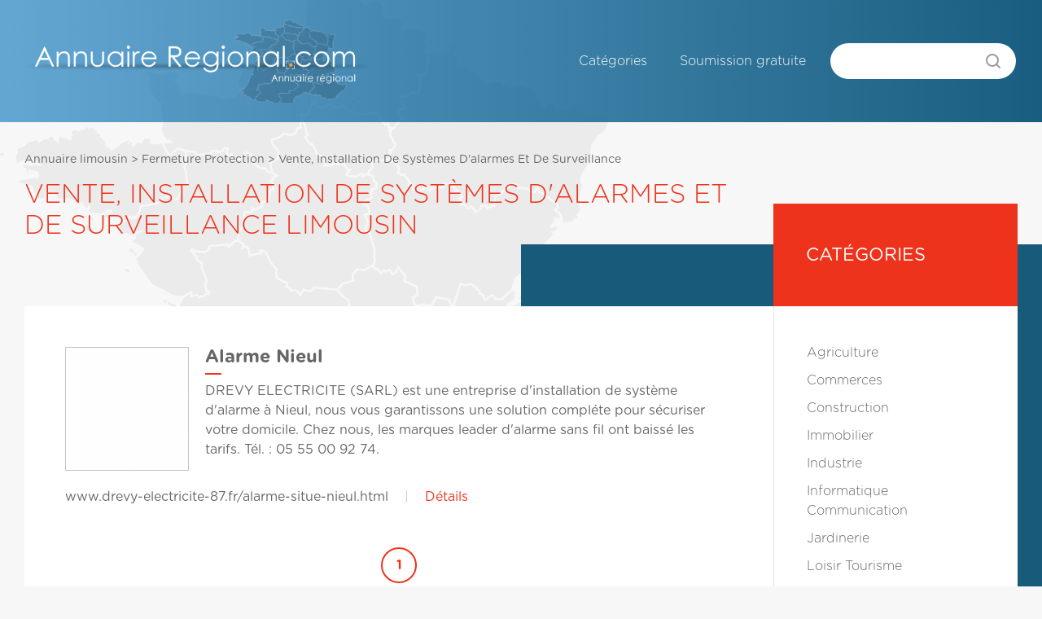

--- FILE ---
content_type: text/html
request_url: http://limousin.annuaire-regional.com/vente-installation-de-systemes-d-alarmes-et-de-surveillance
body_size: 2632
content:
<!DOCTYPE html PUBLIC "-//W3C//DTD XHTML 1.0 Transitional//EN" "http://www.w3.org/TR/xhtml1/DTD/xhtml1-transitional.dtd&quot;>
<html xmlns="http://www.w3.org/1999/xhtml&quot; lang="fr">
<head>
<meta http-equiv="Content-Type" content="text/html; charset=utf-8" />

<title> Vente, Installation De Systèmes D'alarmes Et De Surveillance | Annuaire Limousin | Annuaire des Professionnels</title>
<meta name="description" content="Annuaire Limousin,  Vente, Installation De Syst�mes D'alarmes Et De Surveillance. Trouvez un professionnel près de chez vous.">


<!-- CSS -->

<style media="screen">
	@font-face {
		font-family: Gotham;
		src: url("/css/Gotham-Rounded-Book_21018.ttf");
		font-weight: normal;
	}

	@font-face {
		font-family: Gotham;
		src: url("/css/Gotham-Rounded-Bold_21016.ttf");
		font-weight: bold;
	}

	@font-face {
		font-family: Gotham;
		src: url("/css/Gotham-Rounded-Light_21020.ttf");
		font-weight: 100;
	}
</style>
<link rel="stylesheet" href="/css/main.css?v=20211012">

<!-- mootools -->
<script type="text/javascript" src="/javascript/mootools-1.2-core-yc.js"> // Base mootools </script>
<script type="text/javascript" src="/javascript/poweredv3-mootools.js"> // Adaptateur mootools pour linkeo powered v3 </script>
<script type="text/javascript" src="/shadowbox/adapter/shadowbox-mootools.js"> // Adaptateur mootools pour shadowbox </script>

<!-- ShadowBox -->
<script type="text/javascript" src="/shadowbox/shadowbox.js"> // shadowbox </script>
<script type="text/javascript">

// Initialisation de la shadowbox ****** //
// ************************************* //

	Shadowbox.loadSkin('green', '/shadowbox/skin');
	Shadowbox.loadLanguage('fr', '/shadowbox/lang');
	Shadowbox.loadPlayer(['flv', 'html', 'iframe', 'img'], '/shadowbox/player');
	window.onload = function(){
		Shadowbox.init();
	};

// ************************************* //

</script>

<!-- Divers -->
<script type="text/javascript" src="/javascript/swfobject.js"> // swfobject </script>
<script type="text/javascript" src="/javascript/validate.js"> // swfobject </script>

<script type="text/javascript" src="/ckeditor/ckeditor.js"></script>

</head>
<body id="categories">
<div id="global">
  <div id="header">
    <div id="headerElements">
      <div id="logoH1">
  <a href="http://www.annuaire-regional.com" title="" rel="nofollow">
    <img src="/images/interface/header.png" border="0">
  </a>
</div>
      <div id="nav">
        <label for="show-menu" class="show-menu">
	<span></span>
	<span></span>
	<span></span>
</label>
<input type="checkbox" id="show-menu">
<ul>
 <li class="listeCategories"><a href="/" title="Catégories" rel="nofollow">Catégories</a></li>
 <li class="inscription"><a href="/soumettre" title="Soumission gratuite">Soumission gratuite</a></li>
</ul>

        <div id="recherche" >
          <script type="text/javascript">
          function doSearch() {
                  window.location="/recherche/"+document.mySearch.search.value;
                  return false;
          }
          </script>
          <form method="post" name="mySearch" onsubmit="return doSearch();">
            <div>
              <input type="text" name="search" id="recherche-text" value="" />
              <input type="submit" id="recherche-submit" value="GO" />
            </div>
          </form>
        </div>
      </div>
    </div>
  </div>
  <!-- end header -->

  <div class="full-width-container transparent">
    <div class="full-width-container_half carte">
      <img src="/images/france-carte.svg" border="0">
    </div>
  </div>

  <div id="center" class="has-header">
    <div id="content">
		<div id="col_gauche">
      <div class="bloc main-section has-aside">
	      <div class="fil_ariane"><a href="/">Annuaire limousin</a> > <a href="/fermeture-protection">Fermeture Protection</a> > <a href="/vente-installation-de-systemes-d-alarmes-et-de-surveillance"> Vente, Installation De Systèmes D'alarmes Et De Surveillance</a></div>				<h1 class="title main-headline">
					 Vente, Installation De Systèmes D'alarmes Et De Surveillance Limousin				</h1>
        <div class="entry main-list item-listing">
          <div class="blocLoop">
	<div class="entry">
		<a href="/vente-installation-de-systemes-d-alarmes-et-de-surveillance/alarme-nieul-25754"><img src="http://grab.linkeo.com/?delay=1000&url=http://www.drevy-electricite-87.fr/alarme-situe-nieul.html&width=150&hq=1&cropheight=150" border="0" width="150" height="150" class="thumbNail" /><!--<img src="http://images.shrinktheweb.com/xino.php?embed=1&stwaccesskeyid=75ef73b64d73a94&size=sm&stwurl=http://www.drevy-electricite-87.fr/alarme-situe-nieul.html" border="0" width="50" height="50" class="thumbNail" />--></a>
		<div class="paragraph">
			<h2 class="title"><a href="http://www.drevy-electricite-87.fr/alarme-situe-nieul.html" target="_blank">Alarme Nieul</a></h2>
			<p>DREVY ELECTRICITE (SARL) est une entreprise d'installation de système d'alarme à Nieul, nous vous garantissons une solution compléte pour sécuriser votre domicile. Chez nous, les marques leader d'alarme sans fil ont baissé les tarifs. Tél. : 05 55 00 92 74.</p>
		</div>
		<p class="links">www.drevy-electricite-87.fr/alarme-situe-nieul.html&nbsp;&nbsp;&nbsp;&nbsp;<span style="color:#CCCCCC;">|</span>&nbsp;&nbsp;&nbsp;&nbsp;<a href="/vente-installation-de-systemes-d-alarmes-et-de-surveillance/alarme-nieul-25754">Détails</a></p>
	</div>
</div>
<!-- #end blocLoop -->
            <div class="pagination"><span class='active-page'>1</span> </div>
        </div>
        <div class="aside">
          
			<div style="min-height:442px;">
			<ul>
				<li>
					<h3>Catégories</h3>
					<ul>
						<li><a href="/agriculture">Agriculture</a></li>
						<li><a href="/commerces">Commerces</a></li>
						<li><a href="/construction">Construction</a></li>
						<li><a href="/immobilier">Immobilier</a></li>
						<li><a href="/industrie">Industrie</a></li>
						<li><a href="/informatique-communication">Informatique Communication</a></li>
						<li><a href="/jardinerie">Jardinerie</a></li>
						<li><a href="/loisir-tourisme">Loisir Tourisme</a></li>
						<li><a href="/sante">Santé</a></li>
						<li><a href="/second-oeuvre-amenagement">Second Oeuvre Amenagement</a></li>
						<li><a href="/services">Services</a></li>
						<li><a href="/transport">Transport</a></li>
						<li><a href="/vehicules">Véhicules</a></li>
					</ul>
				</li>
			</ul>
			</div>
        </div>
      </div>
		</div>
		<!-- #end col_gauche -->
  </div>
</div>
<div id="footer" class="has-mt">
  <div id="footerElements">
    <a class="linkeo-footer-logo" href="http://linkeo.com/">
  <img src="/images/interface/linkeo-footer.png" border="0">
</a>
<label for="show-menu" class="show-menu">
	<span></span>
	<span></span>
	<span></span>
</label>
<input type="checkbox" id="show-menu">
<ul>
 <li class="listeCategories"><a href="/" title="Catégories" rel="nofollow">Catégories</a></li>
 <li class="inscription"><a href="/soumettre" title="Soumission gratuite">Soumission gratuite</a></li>
</ul>

<script type="text/javascript">

  var _gaq = _gaq || [];
  _gaq.push(['_setAccount', 'UA-241463-11']);
  _gaq.push(['_setDomainName', '.annuaire-regional.com']);
  _gaq.push(['_trackPageview']);

  (function() {
    var ga = document.createElement('script'); ga.type = 'text/javascript'; ga.async = true;
    ga.src = ('https:' == document.location.protocol ? 'https://ssl' : 'http://www') + '.google-analytics.com/ga.js';
    var s = document.getElementsByTagName('script')[0]; s.parentNode.insertBefore(ga, s);
  })();

</script>
  </div>
</div>
</div>

</body>
</html>


--- FILE ---
content_type: application/javascript
request_url: http://limousin.annuaire-regional.com/javascript/SpryValidationTextarea.js
body_size: 8297
content:
// SpryValidationTextarea.js - version 0.17 - Spry Pre-Release 1.6.1
//
// Copyright (c) 2006. Adobe Systems Incorporated.
// All rights reserved.
//
// Redistribution and use in source and binary forms, with or without
// modification, are permitted provided that the following conditions are met:
//
//   * Redistributions of source code must retain the above copyright notice,
//     this list of conditions and the following disclaimer.
//   * Redistributions in binary form must reproduce the above copyright notice,
//     this list of conditions and the following disclaimer in the documentation
//     and/or other materials provided with the distribution.
//   * Neither the name of Adobe Systems Incorporated nor the names of its
//     contributors may be used to endorse or promote products derived from this
//     software without specific prior written permission.
//
// THIS SOFTWARE IS PROVIDED BY THE COPYRIGHT HOLDERS AND CONTRIBUTORS "AS IS"
// AND ANY EXPRESS OR IMPLIED WARRANTIES, INCLUDING, BUT NOT LIMITED TO, THE
// IMPLIED WARRANTIES OF MERCHANTABILITY AND FITNESS FOR A PARTICULAR PURPOSE
// ARE DISCLAIMED. IN NO EVENT SHALL THE COPYRIGHT OWNER OR CONTRIBUTORS BE
// LIABLE FOR ANY DIRECT, INDIRECT, INCIDENTAL, SPECIAL, EXEMPLARY, OR
// CONSEQUENTIAL DAMAGES (INCLUDING, BUT NOT LIMITED TO, PROCUREMENT OF
// SUBSTITUTE GOODS OR SERVICES; LOSS OF USE, DATA, OR PROFITS; OR BUSINESS
// INTERRUPTION) HOWEVER CAUSED AND ON ANY THEORY OF LIABILITY, WHETHER IN
// CONTRACT, STRICT LIABILITY, OR TORT (INCLUDING NEGLIGENCE OR OTHERWISE)
// ARISING IN ANY WAY OUT OF THE USE OF THIS SOFTWARE, EVEN IF ADVISED OF THE
// POSSIBILITY OF SUCH DAMAGE.

var Spry;
if (!Spry) Spry = {};
if (!Spry.Widget) Spry.Widget = {};

Spry.Widget.BrowserSniff = function()
{
	var b = navigator.appName.toString();
	var up = navigator.platform.toString();
	var ua = navigator.userAgent.toString();

	this.mozilla = this.ie = this.opera = this.safari = false;
	var re_opera = /Opera.([0-9\.]*)/i;
	var re_msie = /MSIE.([0-9\.]*)/i;
	var re_gecko = /gecko/i;
	var re_safari = /(applewebkit|safari)\/([\d\.]*)/i;
	var r = false;

	if ( (r = ua.match(re_opera))) {
		this.opera = true;
		this.version = parseFloat(r[1]);
	} else if ( (r = ua.match(re_msie))) {
		this.ie = true;
		this.version = parseFloat(r[1]);
	} else if ( (r = ua.match(re_safari))) {
		this.safari = true;
		this.version = parseFloat(r[2]);
	} else if (ua.match(re_gecko)) {
		var re_gecko_version = /rv:\s*([0-9\.]+)/i;
		r = ua.match(re_gecko_version);
		this.mozilla = true;
		this.version = parseFloat(r[1]);
	}
	this.windows = this.mac = this.linux = false;

	this.Platform = ua.match(/windows/i) ? "windows" :
					(ua.match(/linux/i) ? "linux" :
					(ua.match(/mac/i) ? "mac" :
					ua.match(/unix/i)? "unix" : "unknown"));
	this[this.Platform] = true;
	this.v = this.version;

	if (this.safari && this.mac && this.mozilla) {
		this.mozilla = false;
	}
};

Spry.is = new Spry.Widget.BrowserSniff();


Spry.Widget.ValidationTextarea = function(element, options){
	
	options = Spry.Widget.Utils.firstValid(options, {});
	this.flags = {locked: false};
	this.options = {};
	this.element = element;
	this.init(element);

	if (!this.isBrowserSupported()){
		return;	
	}

	options.useCharacterMasking = Spry.Widget.Utils.firstValid(options.useCharacterMasking, true);
	options.hint = Spry.Widget.Utils.firstValid(options.hint, '');
	options.isRequired = Spry.Widget.Utils.firstValid(options.isRequired, true);
	options.additionalError = Spry.Widget.Utils.firstValid(options.additionalError, false);

	Spry.Widget.Utils.setOptions(this, options);
	Spry.Widget.Utils.setOptions(this.options, options);

	if (options.additionalError)
		this.additionalError = this.getElement(options.additionalError);

	//make sure we validate at least on submit
	var validateOn = ['submit'].concat(Spry.Widget.Utils.firstValid(this.options.validateOn, []));
	validateOn = validateOn.join(",");
	this.validateOn = 0;
	this.validateOn = this.validateOn | (validateOn.indexOf('submit') != -1 ? Spry.Widget.ValidationTextarea.ONSUBMIT : 0);
	this.validateOn = this.validateOn | (validateOn.indexOf('blur') != -1 ? Spry.Widget.ValidationTextarea.ONBLUR : 0);
	this.validateOn = this.validateOn | (validateOn.indexOf('change') != -1 ? Spry.Widget.ValidationTextarea.ONCHANGE : 0);

	if (Spry.Widget.ValidationTextarea.onloadDidFire){
		this.attachBehaviors();
	}else{
		Spry.Widget.ValidationTextarea.loadQueue.push(this);
	}
};

Spry.Widget.ValidationTextarea.ONCHANGE = 1;
Spry.Widget.ValidationTextarea.ONBLUR = 2;
Spry.Widget.ValidationTextarea.ONSUBMIT = 4;

Spry.Widget.ValidationTextarea.INITIAL = 'Initial';
Spry.Widget.ValidationTextarea.REQUIRED = 'Required';
Spry.Widget.ValidationTextarea.INVALID = 'Invalid Format';
Spry.Widget.ValidationTextarea.MINIMUM = 'Minimum Number of Chars Not Met';
Spry.Widget.ValidationTextarea.MAXIMUM = 'Maximum Number of Chars Exceeded';
Spry.Widget.ValidationTextarea.VALID = 'Valid';

Spry.Widget.ValidationTextarea.prototype.init = function(element)
{
	this.element = this.getElement(element);
	this.event_handlers = [];

	this.requiredClass = "textareaRequiredState";
	this.invalidCharsMaxClass = "textareaMaxCharsState";
	this.invalidCharsMinClass = "textareaMinCharsState";
	this.validClass = "textareaValidState";
	this.focusClass = "textareaFocusState";
	this.hintClass = "textareaHintState";
	this.textareaFlashClass = "textareaFlashState";

	this.isMaxInvalid = false;
	this.isMinInvalid = false;
	this.isRequireInvalid = false;
	
	this.safariClicked = false;
	this.state = Spry.Widget.ValidationTextarea.INITIAL;
};

Spry.Widget.ValidationTextarea.prototype.destroy = function() {
	if (this.event_handlers)
		for (var i=0; i<this.event_handlers.length; i++) {
			Spry.Widget.Utils.removeEventListener(this.event_handlers[i][0], this.event_handlers[i][1], this.event_handlers[i][2], false);
		}
	try { delete this.element; } catch(err) {}
	try { delete this.input; } catch(err) {}
	try { delete this.counterEl; } catch(err) {}
	try { delete this.form; } catch(err) {}
	try { delete this.event_handlers; } catch(err) {}
	try { this.cursorPosition.destroy(); } catch(err) {}
	try { delete this.cursorPosition; } catch(err) {}
	try { this.initialCursor.destroy(); } catch(err) {}
	try { delete this.initialCursor; } catch(err) {}

	var q = Spry.Widget.Form.onSubmitWidgetQueue;
	var qlen = q.length;
	for (var i = 0; i < qlen; i++) {
		if (q[i] == this) {
			q.splice(i, 1);
			break;
		}
	}
};

Spry.Widget.ValidationTextarea.prototype.isDisabled = function() {
	return this.input && (this.input.disabled || this.input.readOnly) || !this.input;
};

Spry.Widget.ValidationTextarea.prototype.getElement = function(ele)
{
	if (ele && typeof ele == "string")
		return document.getElementById(ele);
	return ele;
};


Spry.Widget.ValidationTextarea.addLoadListener = function(handler){
	if (typeof window.addEventListener != 'undefined'){
		window.addEventListener('load', handler, false);
	}else if (typeof document.addEventListener != 'undefined'){
		document.addEventListener('load', handler, false);
	}else if (typeof window.attachEvent != 'undefined'){
		window.attachEvent('onload', handler);
	}
};

Spry.Widget.ValidationTextarea.processLoadQueue = function(handler){
	Spry.Widget.ValidationTextarea.onloadDidFire = true;
	var q = Spry.Widget.ValidationTextarea.loadQueue;
	var qlen = q.length;
	for (var i = 0; i < qlen; i++){
		q[i].attachBehaviors();
	}
};

Spry.Widget.ValidationTextarea.onloadDidFire = false;
Spry.Widget.ValidationTextarea.loadQueue = [];
Spry.Widget.ValidationTextarea.addLoadListener(Spry.Widget.ValidationTextarea.processLoadQueue);
Spry.Widget.ValidationTextarea.addLoadListener(function(){
	Spry.Widget.Utils.addEventListener(window, "unload", Spry.Widget.Form.destroyAll, false);
});

Spry.Widget.ValidationTextarea.prototype.isBrowserSupported = function()
{
	return Spry.is.ie && Spry.is.v >= 5 && Spry.is.windows
		||
	Spry.is.mozilla && Spry.is.v >= 1.4
		||
	Spry.is.safari
		||
	Spry.is.opera && Spry.is.v >= 9;
};

/* 
 * register our input to different event notifiers 
 *
 */
Spry.Widget.ValidationTextarea.prototype.attachBehaviors = function()
{
	if (this.element){
		if (this.element.nodeName == "TEXTAREA") {
			this.input = this.element;
		} else {
			this.input = Spry.Widget.Utils.getFirstChildWithNodeNameAtAnyLevel(this.element, "TEXTAREA");
		}
	}
	if (this.options && this.options.counterType && (this.options.counterType == 'chars_count' || this.options.counterType == 'chars_remaining')){
			this.counterEl = document.getElementById(this.options.counterId);
			this.counterChar();
	}

	if (this.input) {
		this.input.setAttribute("AutoComplete", "off");
		this.putHint();
		this.cursorPosition = new Spry.Widget.SelectionDescriptor(this.input);

		var self = this;
		this.event_handlers = [];

		//attach the pattern related event handlers (to stop invalid keys) 
		if (this.useCharacterMasking) {
			if (Spry.is.ie){
				this.event_handlers.push([this.input, "propertychange", function(e) { return self.onKeyEvent(e || event); }]);
				this.event_handlers.push([this.input, "drop", function(e) { return self.onDrop (e || event); }]);
				this.event_handlers.push([this.input, "keypress", function(e) { return self.onKeyPress(e || event); }]);
			} else{
				this.event_handlers.push([this.input, "keydown", function(e) { return self.onKeyDown(e); }]);
				this.event_handlers.push([this.input, "keypress", function(e) { return self.safariKeyPress(e); }]);
				this.event_handlers.push([this.input, "keyup", function(e) { return self.safariValidate(e); }]);
				if (Spry.is.safari){
					this.event_handlers.push([this.input, "mouseup", function(e) { return self.safariMouseUp(e); }]);
					this.event_handlers.push([this.input, "mousedown", function(e) { return self.safariMouseDown(e); }]);
				} else {
					//Firefox bug: 355219
					//this.event_handlers.push([this.input, "input", function(e) { self.onKeyEvent(e); return true;}]);
					this.event_handlers.push([this.input, "dragdrop", function(e) { return self.onKeyEvent(e); }]);
					this.event_handlers.push([this.input, "dragenter", function(e) { self.removeHint(); return self.onKeyDown(e); }]);
					this.event_handlers.push([this.input, "dragexit", function(e) { return self.putHint(); }]);
				}
			}
			// we need to save an initial state in case of invalid input
			this.event_handlers.push([this.input, "keydown", function(e) {return self.onKeyDown(e || event); }]);
		}

		this.event_handlers.push([this.input, "focus", function(e) { return self.onFocus(e || event); }]);
		this.event_handlers.push([this.input, "mousedown", function(e) { return self.onMouseDown(e || event); }]);
		this.event_handlers.push([this.input, "blur", function(e) { return self.onBlur(e || event); }]);

		if (this.validateOn & Spry.Widget.ValidationTextarea.ONCHANGE){
				if (Spry.is.ie){
						this.event_handlers.push([this.input, "propertychange", function(e) { return self.onChange(e || event); }]);
						this.event_handlers.push([this.input, "drop", function(e) { return self.onChange(e || event); }]);
				} else{
						this.event_handlers.push([this.input, "keydown", function(e) { return self.onKeyDown(e); }]);
						this.event_handlers.push([this.input, "keypress", function(e) { return self.safariChangeKeyPress(e); }]);
						this.event_handlers.push([this.input, "keyup", function(e) { return self.safariChangeValidate(e); }]);
						if (Spry.is.safari){
							this.event_handlers.push([this.input, "mouseup", function(e) { return self.safariChangeMouseUp(e); }]);
							this.event_handlers.push([this.input, "mousedown", function(e) { return self.safariMouseDown(e); }]);
						} else {
							// Firefox bug: 355219
							//this.event_handlers.push([this.input, "input", function(e) { return self.onChange(e); }]);
							this.event_handlers.push([this.input, "dragdrop", function(e) {return self.onChange(e); }]);
							this.event_handlers.push([this.input, "dragenter", function(e) { self.removeHint(); return self.onKeyDown(e); }]);
							this.event_handlers.push([this.input, "dragexit", function(e) { return self.putHint(); }]);
						}
				}
		}
		// The counter should be called directly when no enforcement or change restrictions exists
		if (! (this.validateOn & Spry.Widget.ValidationTextarea.ONCHANGE) && !this.useCharacterMasking){
				if (Spry.is.ie){
						this.event_handlers.push([this.input, "propertychange", function(e) { return self.counterChar(); }]);
						this.event_handlers.push([this.input, "drop", function(e) { return self.counterChar(); }]);
				} else{
						this.event_handlers.push([this.input, "keypress", function(e) { return self.counterChar(); }]);
						this.event_handlers.push([this.input, "keyup", function(e) { return self.counterChar(); }]);
						if (Spry.is.safari){
							this.event_handlers.push([this.input, "mouseup", function(e) { return self.counterChar(); }]);
						} else {
							// Firefox bug: 355219
							//this.event_handlers.push([this.input, "input", function(e) { return self.onChange(e); }]);
							this.event_handlers.push([this.input, "dragdrop", function(e) {return self.counterChar(); }]);
						}
				}
		}

		for (var i=0; i<this.event_handlers.length; i++) {
			Spry.Widget.Utils.addEventListener(this.event_handlers[i][0], this.event_handlers[i][1], this.event_handlers[i][2], false);
		}

		this.form = Spry.Widget.Utils.getFirstParentWithNodeName(this.input, "FORM");
		if (this.form) {
			if (!this.form.attachedSubmitHandler && !this.form.onsubmit) {
				this.form.onsubmit = function(e) { e = e || event; return Spry.Widget.Form.onSubmit(e, e.srcElement || e.currentTarget) };
				this.form.attachedSubmitHandler = true;                 
			}
			if (!this.form.attachedResetHandler) {
				Spry.Widget.Utils.addEventListener(this.form, "reset", function(e) { e = e || event; return Spry.Widget.Form.onReset(e, e.srcElement || e.currentTarget) }, false);
				this.form.attachedResetHandler = true;                 
			}
			// add the currrent widget to the "onSubmit" check queue;
			Spry.Widget.Form.onSubmitWidgetQueue.push(this);
		}
	}
	this.saveState();
};

Spry.Widget.ValidationTextarea.prototype.onTyping = function(e){
	if (this.input.disabled == true || this.input.readOnly == true){
			return;	
	}

	if (!this.initialCursor){
		this.initialCursor = this.cursorPosition;	
	}
	// on IE a stack overflow appears
	if (this.flags.locked){
			return true;
	}

	var val = this.input.value;

	var ret = true;
	
	if (this.flags.hintOn){
		return true;
	}
 	if (e && this.input && this.options && this.options.maxChars > 0 && ret){
		if ( val.length > this.options.maxChars  && 
							((!Spry.Widget.Utils.isSpecialKey(e) && this.cursorPosition.start == this.cursorPosition.end) ||
				 			 (Spry.Widget.Utils.isSpecialKey(e) && val != this.initialValue) ||
				 				this.cursorPosition.start != this.cursorPosition.end)
			 ){
					// cut the extra chars and display error
					this.flags.locked = true;
					var initial = this.initialValue;
					var start = this.initialCursor.start;
					var end = this.initialCursor.end;
					if (initial.length && this.initialCursor.end < initial.length) {
							// we try to behave more like maxlength textfield
							var tmp = end - start + this.options.maxChars - initial.length;
							var newValue = initial.substring(0, start) + val.substring(start, start+tmp) + initial.substring(end, initial.length < this.options.maxChars ? initial.length:this.options.maxChars);
							end = start + tmp;
					}else{
							var newValue = val.substring(0, this.options.maxChars);
							end = start = this.options.maxChars;
					}
					if (Spry.is.ie) {
						this.input.innerText = newValue;
					} else {
						this.input.value = newValue;
					}
					this.redTextFlash();
					this.cursorPosition.moveTo(end, end);
					this.flags.locked = false;
					ret = false;
			} else{
					this.setState(Spry.Widget.ValidationTextarea.VALID);
					this.isMaxInvalid = false;
			}
	}
	this.counterChar();
	return ret;
};

Spry.Widget.ValidationTextarea.prototype.validateMinRequired = function(val){
	var oldInvalid = false;
	if (typeof this.notFireMinYet == 'undefined'){
		this.notFireMinYet = false;
	}else{
		oldInvalid = true;
		this.notFireMinYet = true;
	}
	if (this.onBlurOn){
		this.notFireMinYet = true;
	}else if (!this.onKeyEventOn){
		this.notFireMinYet = true;
	}

	if (this.input && this.options && this.options.isRequired){
			if (val.length > 0 && this.isRequireInvalid && (!this.hint || (this.hint && !this.flags.hintOn) || (this.hint && val != this.hint))){
						this.switchClassName(this.validClass);
						this.setState(Spry.Widget.ValidationTextarea.VALID);
						this.isRequireInvalid = false;
			}else if ((val.length == 0 || !(!this.hint || (this.hint && !this.flags.hintOn) || (this.hint && val != this.hint))) && (!this.isRequireInvalid || oldInvalid)){
						if (this.notFireMinYet || Spry.is.ie){
							this.switchClassName(this.requiredClass);
							this.setState(Spry.Widget.ValidationTextarea.REQUIRED);
						}
						this.isRequireInvalid = true;
						this.isMinInvalid = false;
			}
	}
	if (this.input && this.options && this.options.minChars > 0 && !this.isRequireInvalid){
			if (val.length >= this.options.minChars && (!this.hint || (this.hint && !this.flags.hintOn) || (this.hint && val != this.hint)) && this.isMinInvalid){
						this.switchClassName(this.validClass);
						this.setState(Spry.Widget.ValidationTextarea.VALID);
						this.isMinInvalid = false;
			}else if ( (val.length < this.options.minChars || (this.hint && val == this.hint && this.flags.hintOn)) && !this.isMinInvalid){
						this.switchClassName(this.invalidCharsMinClass);
						this.setState(Spry.Widget.ValidationTextarea.MINIMUM);
						this.isMinInvalid = true;
			}
	}
};
Spry.Widget.ValidationTextarea.prototype.counterChar = function(){
	if (!this.counterEl || !this.options || !this.options.counterType || (this.options.counterType != 'chars_remaining' && this.options.counterType != 'chars_count')){
		return;	
	}

	if (this.options.counterType == 'chars_remaining') {
		if (this.options.maxChars > 0){
			if (this.flags.hintOn){
				this.setCounterElementValue(this.options.maxChars);
			} else {
				if (this.options.maxChars > this.input.value.length){
					this.setCounterElementValue(this.options.maxChars - this.input.value.length);
				}else{
					this.setCounterElementValue(0);
				}
			}
		}
	} else {
		if (this.flags.hintOn){
			this.setCounterElementValue(0);
		} else {
			if (this.useCharacterMasking && typeof this.options.maxChars != 'undefined' && this.options.maxChars < this.input.value.length){
				this.setCounterElementValue(this.options.maxChars);
			} else {
				this.setCounterElementValue(this.input.value.length);
			}
		}
	}
};

Spry.Widget.ValidationTextarea.prototype.setCounterElementValue = function(val){
		if ( this.counterEl.nodeName.toLowerCase() != 'input' && 
			this.counterEl.nodeName.toLowerCase() != 'textarea' &&
			this.counterEl.nodeName.toLowerCase() != 'select' &&
			this.counterEl.nodeName.toLowerCase() != 'img'){
			this.counterEl.innerHTML = val;
		}
};
Spry.Widget.ValidationTextarea.prototype.reset = function() {
	this.removeHint();
	this.removeClassName(this.requiredClass);
	this.removeClassName(this.invalidCharsMinClass);
	this.removeClassName(this.invalidCharsMaxClass);
	this.removeClassName(this.validClass);
	this.setState(Spry.Widget.ValidationTextarea.INITIAL);
	var self = this;
	setTimeout(function() {self.putHint();self.counterChar();}, 10);
};

Spry.Widget.ValidationTextarea.prototype.validate = function(){
	if (this.input.disabled == true || this.input.readOnly == true){
			return true;	
	}

  if (this.validateOn & Spry.Widget.ValidationTextarea.ONSUBMIT) {
    this.removeHint();
  }
  
	var val = this.input.value;
	this.validateMinRequired(val);

	var ret = !this.isMinInvalid && !this.isRequireInvalid;

	if (ret && this.options.maxChars > 0 && !this.useCharacterMasking){
			if (val.length <= this.options.maxChars || (this.hint && this.hint == val && this.flags.hintOn))	{
					this.switchClassName(this.validClass);
					this.setState(Spry.Widget.ValidationTextarea.VALID);
				  this.isMaxInvalid = false;
			}else{
					this.switchClassName(this.invalidCharsMaxClass);
					this.setState(Spry.Widget.ValidationTextarea.MAXIMUM);
					this.isMaxInvalid = true;	
			}
	}
	ret = ret && !this.isMaxInvalid;
	if (ret) {
		this.switchClassName(this.validClass);
	}
	this.counterChar();	
	return ret;
};

Spry.Widget.ValidationTextarea.prototype.setState = function(newstate){
	this.state = newstate;
};

Spry.Widget.ValidationTextarea.prototype.getState = function(){
	return this.state;
};

Spry.Widget.ValidationTextarea.prototype.removeHint = function()
{
	if (this.flags.hintOn) 
	{
		this.flags.locked = true;
		this.input.value = "";
		this.flags.locked = false;
		this.flags.hintOn = false;
		this.removeClassName(this.hintClass);
	}
};

Spry.Widget.ValidationTextarea.prototype.putHint = function()
{
	if(this.hint && this.input.value == "") {
		this.flags.hintOn = true;
		this.input.value = this.hint;
		this.addClassName(this.hintClass);
	}
};

Spry.Widget.ValidationTextarea.prototype.redTextFlash = function()
{
	var self = this;
	this.addClassName(this.textareaFlashClass);
	setTimeout(function() {
		self.removeClassName(self.textareaFlashClass)
	}, 200);
};


Spry.Widget.ValidationTextarea.prototype.onKeyPress = function(e)
{
	//ENTER has length 2 on IE Windows, so will exceed maxLength on proximity
	if (Spry.is.ie && Spry.is.windows && e.keyCode == 13) {
		if ( (this.initialCursor.length + this.options.maxChars - this.input.value.length) < 2) {
			Spry.Widget.Utils.stopEvent(e);
			return false;
		}
	}
};

Spry.Widget.ValidationTextarea.prototype.onKeyDown = function(e)
{ 
	this.saveState();
	this.keyCode = e.keyCode;
	return true;
};

/*
 * hadle for the max chars restrictions
 * if key pressed or the input text is invalid it returns false
 * 
 */
Spry.Widget.ValidationTextarea.prototype.onKeyEvent = function(e){
	// on IE we look only for this input value changes
	if (e.type == 'propertychange' && e.propertyName != 'value'){
			return true;
	}

	var allow = this.onTyping(e);

	if (!allow){
		Spry.Widget.Utils.stopEvent(e);
	}
	//return allow;
};

/*
 * handle for the min or required value
 * if the input text is invalid it returns false
 * 
 */
Spry.Widget.ValidationTextarea.prototype.onChange = function(e){
	if (Spry.is.ie && e && e.type == 'propertychange' && e.propertyName != 'value') {
		return true;
	}

	if (this.flags.drop) {
		//delay this if it's a drop operation
		var self = this;
		setTimeout(function() {
			self.flags.drop = false;
			self.onChange(null);
		}, 0);
		return true;
	}
	if (this.flags.hintOn) {
		return true;
	}
	this.onKeyEventOn = true;
	var answer = this.validate();
	this.onKeyEventOn = false;
	return answer;
};

Spry.Widget.ValidationTextarea.prototype.onMouseDown = function(e)
{
	if (this.flags.active) {
		//mousedown fires before focus
		//avoid double saveState on first focus by mousedown by checking if the control has focus
		//do nothing if it's not focused because saveState will be called onfocus
		this.saveState();
	}
};

Spry.Widget.ValidationTextarea.prototype.onDrop = function(e)
{
	//mark that a drop operation is in progress to avoid race conditions with event handlers for other events
	//especially onchange and onfocus
	this.flags.drop = true;
	this.removeHint();

	if (Spry.is.ie) {
		var rng = document.body.createTextRange();
		rng.moveToPoint(e.x, e.y);
		rng.select();
	}

	this.saveState();
	this.flags.active = true;
	this.addClassName(this.focusClass);
};

Spry.Widget.ValidationTextarea.prototype.onFocus = function(e)
{
	if (this.flags.drop) {
		return;
	}
	this.removeHint();
	this.saveState();
	this.flags.active = true;
	this.addClassName(this.focusClass);
};

Spry.Widget.ValidationTextarea.prototype.onBlur = function(e){
	this.removeClassName(this.focusClass);

	if (this.validateOn & Spry.Widget.ValidationTextarea.ONBLUR) {
		this.onBlurOn = true;
		this.validate();
		this.onBlurOn = false;
	}

	this.flags.active = false;
	var self = this;
	setTimeout(function() {self.putHint();}, 10);
};

Spry.Widget.ValidationTextarea.prototype.safariMouseDown = function(e){
	this.safariClicked = true;
};
Spry.Widget.ValidationTextarea.prototype.safariChangeMouseUp = function(e){
		if (!this.safariClicked){
			this.onKeyDown(e); 
			return this.safariChangeValidate(e, false);
		}else{
			this.safariClicked = false;
			return true;

		}
};

Spry.Widget.ValidationTextarea.prototype.safariMouseUp = function(e){
		if (!this.safariClicked){
			this.onKeyDown(e);
			return this.safariValidate(e, false);
		}else{
			this.safariClicked = false;
			return true;
		}
};

Spry.Widget.ValidationTextarea.prototype.safariKeyPress = function(e){
	this.safariFlag = new Date();
	return this.safariValidate(e, true);
};

Spry.Widget.ValidationTextarea.prototype.safariValidate = function(e, recall)
{
	if (e.keyCode && Spry.Widget.Utils.isSpecialKey(e) && e.keyCode != 8 && e.keyCode != 46){
		return true;
	}
	var answer = this.onTyping(e);

	// the answer to this is not yet final - we schedule another closing check
	if (new Date() - this.safariFlag < 1000 && recall){
		var self = this;
		setTimeout(function(){self.safariValidate(e, false);}, 1000);
	}
	return answer;
};

Spry.Widget.ValidationTextarea.prototype.safariChangeKeyPress = function(e){
	this.safariChangeFlag = new Date();
	return this.safariChangeValidate(e, true);
};

Spry.Widget.ValidationTextarea.prototype.safariChangeValidate = function(e, recall){
	
	if(e.keyCode && Spry.Widget.Utils.isSpecialKey(e) && e.keyCode != 8 && e.keyCode != 46){
		return true;	
	}
	var answer = this.onChange(e);

	// the answer to this is not yet final - we schedule another closing check
	if (new Date() - this.safariChangeFlag < 1000 && recall){
		var self = this;
		setTimeout(function(){ self.safariChangeValidate(e, false);}, 1000 - new Date() + this.safariChangeFlag);
	}
	return answer;
};

/*
 * save an initial state of the input to restore if the value is invalid
 * 
 */
Spry.Widget.ValidationTextarea.prototype.saveState = function(e){
	
	// we don't need this initial value that is already invalid
	if (this.options.maxChars > 0 && this.input.value.length > this.options.maxChars){
		return;
	}
	this.cursorPosition.update();
	if (!this.flags.hintOn){
		this.initialValue = this.input.value;
	}else{
		this.initialValue = '';
	}
	this.initialCursor = this.cursorPosition; 
	return true;
};

Spry.Widget.ValidationTextarea.prototype.checkClassName = function(ele, className){
	if (!ele || !className){
		return false;
	}
	if (typeof ele == 'string' ) {
		ele = document.getElementById(ele);
		if (!ele){
			return false;	
		}
	}
	if (!ele.className){
		ele.className = ' ';
	}
	return ele;
};

Spry.Widget.ValidationTextarea.prototype.switchClassName = function (className){
	var classes = [this.invalidCharsMaxClass, this.validClass, this.requiredClass, this.invalidCharsMinClass];

	for (var k = 0; k < classes.length; k++){
		if (classes[k] != className){
				this.removeClassName(classes[k]);			
		}
	}

	this.addClassName(className);
};

Spry.Widget.ValidationTextarea.prototype.addClassName = function(clssName){
	var ele = this.checkClassName(this.element, clssName);
	var add = this.checkClassName(this.additionalError, clssName);

	if (!ele || ele.className.search(new RegExp("\\b" + clssName + "\\b")) != -1){
	  return;
	}
	this.element.className += ' ' + clssName;
	if (add)
		add.className += ' ' + clssName;
};

Spry.Widget.ValidationTextarea.prototype.removeClassName = function(className){
	var ele = this.checkClassName(this.element, className);
	var add = this.checkClassName(this.additionalError, className);
	if (!ele){
	  return;	
	}
	ele.className = ele.className.replace(new RegExp("\\s*\\b" + className + "\\b", "g"), '');
	if (add){
		add.className = add.className.replace(new RegExp("\\s*\\b" + className + "\\b", "g"), '');
	}
}; 

/**
 * SelectionDescriptor is a wrapper for input type text selection methods and properties 
 * as implemented by various  browsers
 */
Spry.Widget.SelectionDescriptor = function (element)
{
	this.element = element;
	this.update();
};

Spry.Widget.SelectionDescriptor.prototype.update = function()
{
	if (Spry.is.ie && Spry.is.windows) {
		var sel = this.element.ownerDocument.selection;
		if (this.element.nodeName == "TEXTAREA") {
			if (sel.type != 'None') {
				try{var range = sel.createRange();}catch(err){return;}
				if (range.parentElement() == this.element){
					var range_all = this.element.ownerDocument.body.createTextRange();
					range_all.moveToElementText(this.element);
					for (var sel_start = 0; range_all.compareEndPoints('StartToStart', range) < 0; sel_start ++){
						range_all.moveStart('character', 1);
					}
					this.start = sel_start;
					// create a selection of the whole this.element
					range_all = this.element.ownerDocument.body.createTextRange();
					range_all.moveToElementText(this.element);
					for (var sel_end = 0; range_all.compareEndPoints('StartToEnd', range) < 0; sel_end++){
						range_all.moveStart('character', 1);
					}
					this.end = sel_end;
					this.length = this.end - this.start;
					// get selected and surrounding text
					this.text = range.text;
		 		}
			}        
		} else if (this.element.nodeName == "INPUT"){
			try{this.range = sel.createRange();}catch(err){return;}
			this.length = this.range.text.length;
			var clone = this.range.duplicate();
			this.start = -clone.moveStart("character", -10000);
			clone = this.range.duplicate();
			clone.collapse(false);
			this.end = -clone.moveStart("character", -10000);
			this.text = this.range.text;
		}
	} else {
		var tmp = this.element;
		var selectionStart = 0;
		var selectionEnd = 0;
        
		try { selectionStart = tmp.selectionStart;} catch(err) {}
		try { selectionEnd = tmp.selectionEnd;} catch(err) {}

		if (Spry.is.safari) {
			if (selectionStart == 2147483647) {
				selectionStart = 0;
			}
			if (selectionEnd == 2147483647) {
				selectionEnd = 0;
			}
		}
		this.start = selectionStart;
		this.end = selectionEnd;
		this.length = selectionEnd - selectionStart;
		this.text = this.element.value.substring(selectionStart, selectionEnd);
	}
};
Spry.Widget.SelectionDescriptor.prototype.destroy = function() {
	try { delete this.range} catch(err) {}
	try { delete this.element} catch(err) {}
};

Spry.Widget.SelectionDescriptor.prototype.moveTo = function(start, end)
{
	if (Spry.is.ie && Spry.is.windows) {
		if (this.element.nodeName == "TEXTAREA") {
			var ta_range = this.element.createTextRange();
			this.range = this.element.createTextRange();
			this.range.move("character", start);
			this.range.moveEnd("character", end - start);
			
			var c1 = this.range.compareEndPoints("StartToStart", ta_range);
			if (c1 < 0) {
				this.range.setEndPoint("StartToStart", ta_range);
			}

			var c2 = this.range.compareEndPoints("EndToEnd", ta_range);
			if (c2 > 0) {
				this.range.setEndPoint("EndToEnd", ta_range);
			}
		} else if (this.element.nodeName == "INPUT"){
			this.range = this.element.ownerDocument.selection.createRange();
			this.range.move("character", -10000);
			this.start = this.range.moveStart("character", start);
			this.end = this.start + this.range.moveEnd("character", end - start);
		}
		this.range.select();
	} else {
		this.start = start;
		try { this.element.selectionStart = start; } catch(err) {}
		this.end = end;
		try { this.element.selectionEnd = end; } catch(err) {}
	}
	this.ignore = true;
	this.update();
};

//////////////////////////////////////////////////////////////////////
//
// Spry.Widget.Form - common for all widgets
//
//////////////////////////////////////////////////////////////////////

if (!Spry.Widget.Form) Spry.Widget.Form = {};
if (!Spry.Widget.Form.onSubmitWidgetQueue) Spry.Widget.Form.onSubmitWidgetQueue = [];

if (!Spry.Widget.Form.validate) {
	Spry.Widget.Form.validate = function(vform) {
		var isValid = true;
		var isElementValid = true;
		var q = Spry.Widget.Form.onSubmitWidgetQueue;
		var qlen = q.length;
		for (var i = 0; i < qlen; i++) {
			if (!q[i].isDisabled() && q[i].form == vform) {
				isElementValid = q[i].validate();
				isValid = isElementValid && isValid;
			}
		}
		return isValid;
	}
};

if (!Spry.Widget.Form.onSubmit) {
	Spry.Widget.Form.onSubmit = function(e, form)
	{
		if (Spry.Widget.Form.validate(form) == false) {
			return false;
		}
		return true;
	};
};

if (!Spry.Widget.Form.onReset) {
	Spry.Widget.Form.onReset = function(e, vform)
	{
		var q = Spry.Widget.Form.onSubmitWidgetQueue;
		var qlen = q.length;
		for (var i = 0; i < qlen; i++) {
			if (!q[i].isDisabled() && q[i].form == vform && typeof(q[i].reset) == 'function') {
				q[i].reset();
			}
		}
		return true;
	};
};

if (!Spry.Widget.Form.destroy) {
	Spry.Widget.Form.destroy = function(form)
	{
		var q = Spry.Widget.Form.onSubmitWidgetQueue;
		for (var i = 0; i < Spry.Widget.Form.onSubmitWidgetQueue.length; i++) {
			if (q[i].form == form && typeof(q[i].destroy) == 'function') {
				q[i].destroy();
				i--;
			}
		}
	}
};

if (!Spry.Widget.Form.destroyAll) {
	Spry.Widget.Form.destroyAll = function()
	{
		var q = Spry.Widget.Form.onSubmitWidgetQueue;
		for (var i = 0; i < Spry.Widget.Form.onSubmitWidgetQueue.length; i++) {
			if (typeof(q[i].destroy) == 'function') {
				q[i].destroy();
				i--;
			}
		}
	}
};

//////////////////////////////////////////////////////////////////////
//
// Spry.Widget.Utils
//
//////////////////////////////////////////////////////////////////////

if (!Spry.Widget.Utils)	Spry.Widget.Utils = {};

Spry.Widget.Utils.setOptions = function(obj, optionsObj, ignoreUndefinedProps)
{
	if (!optionsObj)
		return;
	for (var optionName in optionsObj)
	{
		if (ignoreUndefinedProps && optionsObj[optionName] == undefined)
			continue;
		obj[optionName] = optionsObj[optionName];
	}
};

Spry.Widget.Utils.firstValid = function() {
	var ret = null;
	for(var i=0; i<Spry.Widget.Utils.firstValid.arguments.length; i++) {
		if (typeof(Spry.Widget.Utils.firstValid.arguments[i]) != 'undefined') {
			ret = Spry.Widget.Utils.firstValid.arguments[i];
			break;
		}
	}
	return ret;
};

Spry.Widget.Utils.specialSafariNavKeys = ",63232,63233,63234,63235,63272,63273,63275,63276,63277,63289,";

Spry.Widget.Utils.specialCharacters = ",8,9,16,17,18,20,27,33,34,35,36,37,38,39,40,45,46,91,92,93,144,192,63232,";
Spry.Widget.Utils.specialCharacters += Spry.Widget.Utils.specialSafariNavKeys;

Spry.Widget.Utils.isSpecialKey = function (ev) {
	return Spry.Widget.Utils.specialCharacters.indexOf("," + ev.keyCode + ",") != -1;
};

Spry.Widget.Utils.getFirstChildWithNodeNameAtAnyLevel = function(node, nodeName) {
	var elements  = node.getElementsByTagName(nodeName);
	if (elements) {
		return elements[0];
	}
	return null;
};

Spry.Widget.Utils.getFirstParentWithNodeName = function(node, nodeName)
{
	while (node.parentNode
			&& node.parentNode.nodeName.toLowerCase() != nodeName.toLowerCase()
			&& node.parentNode.nodeName != 'BODY') {
		node = node.parentNode;
	}

	if (node.parentNode && node.parentNode.nodeName.toLowerCase() == nodeName.toLowerCase()) {
		return node.parentNode;
	} else {
		return null;
	}
};

Spry.Widget.Utils.destroyWidgets = function (container)
{
	if (typeof container == 'string') {
		container = document.getElementById(container);
	}

	var q = Spry.Widget.Form.onSubmitWidgetQueue;
	for (var i = 0; i < Spry.Widget.Form.onSubmitWidgetQueue.length; i++) {
		if (typeof(q[i].destroy) == 'function' && Spry.Widget.Utils.contains(container, q[i].element)) {
			q[i].destroy();
			i--;
		}
	}
};

Spry.Widget.Utils.contains = function (who, what)
{
	if (typeof who.contains == 'object') {
		return what && who && (who == what || who.contains(what));
	} else {
		var el = what;
		while(el) {
			if (el == who) {
				return true;
			}
			el = el.parentNode;
		}
		return false;
	}
};

Spry.Widget.Utils.addEventListener = function(element, eventType, handler, capture)
{
	try
	{
		if (element.addEventListener)
			element.addEventListener(eventType, handler, capture);
		else if (element.attachEvent)
			element.attachEvent("on" + eventType, handler, capture);
	}
	catch (e) {}
};

Spry.Widget.Utils.removeEventListener = function(element, eventType, handler, capture)
{
	try
	{
		if (element.removeEventListener)
			element.removeEventListener(eventType, handler, capture);
		else if (element.detachEvent)
			element.detachEvent("on" + eventType, handler, capture);
	}
	catch (e) {}
};

Spry.Widget.Utils.stopEvent = function(ev)
{
	try
	{
		this.stopPropagation(ev);
		this.preventDefault(ev);
	}
	catch (e) {}
};

/**
 * Stops event propagation
 * @param {Event} ev the event
 */
Spry.Widget.Utils.stopPropagation = function(ev)
{
	if (ev.stopPropagation)
	{
		ev.stopPropagation();
	}
	else
	{
		ev.cancelBubble = true;
	}
};

/**
 * Prevents the default behavior of the event
 * @param {Event} ev the event
 */
Spry.Widget.Utils.preventDefault = function(ev)
{
	if (ev.preventDefault)
	{
		ev.preventDefault();
	}
	else
	{
		ev.returnValue = false;
	}
};
